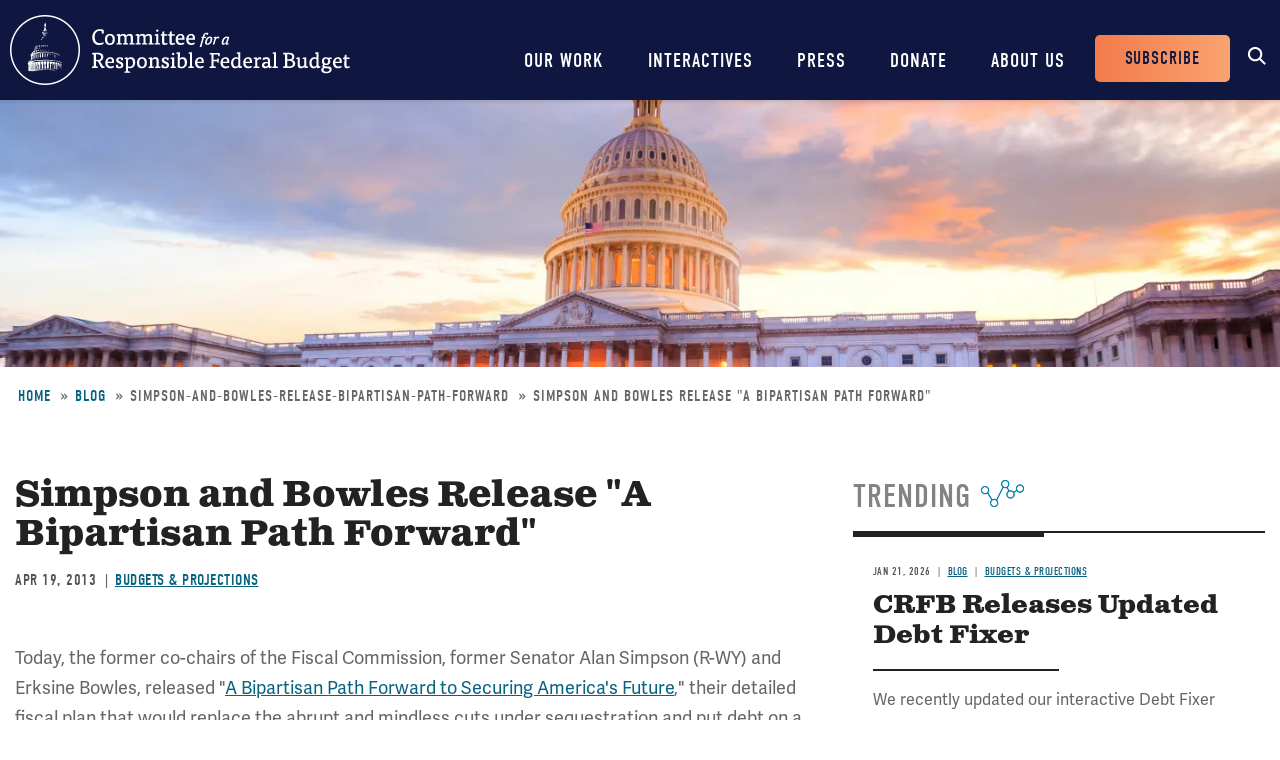

--- FILE ---
content_type: text/html; charset=UTF-8
request_url: https://www.crfb.org/blogs/simpson-and-bowles-release-bipartisan-path-forward
body_size: 8344
content:
<!DOCTYPE html>
<html lang="en" dir="ltr" prefix="og: https://ogp.me/ns#">
  <head>
    <meta charset="utf-8" />
<meta name="description" content="2013-04-19-Today, the former co-chairs of the Fiscal Commission, former Senator Alan Simpson (R-WY) and Erksine Bowles, released &quot;" />
<link rel="canonical" href="https://www.crfb.org/blogs/simpson-and-bowles-release-bipartisan-path-forward" />
<meta property="og:site_name" content="Committee for a Responsible Federal Budget" />
<meta property="og:type" content="website" />
<meta property="og:url" content="https://www.crfb.org/blogs/simpson-and-bowles-release-bipartisan-path-forward" />
<meta property="og:title" content="Simpson and Bowles Release &quot;A Bipartisan Path Forward&quot; | Committee for a Responsible Federal Budget" />
<meta property="og:description" content="2013-04-19-Today, the former co-chairs of the Fiscal Commission, former Senator Alan Simpson (R-WY) and Erksine Bowles, released &quot;" />
<meta property="og:image" content="https://www.crfb.org/sites/default/files/images/crfb-og.jpeg" />
<meta name="Generator" content="Drupal 10 (https://www.drupal.org)" />
<meta name="MobileOptimized" content="width" />
<meta name="HandheldFriendly" content="true" />
<meta name="viewport" content="width=device-width, initial-scale=1.0" />
<script type="application/ld+json">{
    "@context": "https://schema.org",
    "@graph": [
        {
            "@type": "NewsArticle",
            "@id": "https://www.crfb.org/blogs/simpson-and-bowles-release-bipartisan-path-forward",
            "headline": "Simpson and Bowles Release \u0022A Bipartisan Path Forward\u0022-2013-04-19",
            "name": "Simpson and Bowles Release \u0022A Bipartisan Path Forward\u0022-2013-04-19",
            "description": "2013-04-19-Today, the former co-chairs of the Fiscal Commission, former Senator Alan Simpson (R-WY) and Erksine Bowles, released \u0022",
            "datePublished": "2013-04-18T20:00:00-0400",
            "dateModified": "2013-04-18T20:00:00-0400",
            "isAccessibleForFree": "True",
            "author": {
                "@type": "Organization",
                "@id": "https://www.crfb.org/",
                "name": "Committee for a Responsible Federal Budget",
                "url": "https://www.crfb.org/",
                "logo": {
                    "@type": "ImageObject",
                    "url": "https://www.crfb.org/sites/default/files/images/crfb-og.jpeg"
                }
            },
            "publisher": {
                "@type": "Organization",
                "@id": "https://www.crfb.org/",
                "name": "Committee for a Responsible Federal Budget",
                "url": "https://www.crfb.org/",
                "logo": {
                    "@type": "ImageObject",
                    "url": "https://www.crfb.org/sites/default/files/images/crfb-og.jpeg"
                }
            },
            "mainEntityOfPage": "https://www.crfb.org/blogs/simpson-and-bowles-release-bipartisan-path-forward"
        },
        {
            "@type": "Organization",
            "@id": "https://www.crfb.org/",
            "name": "Committee for a Responsible Federal Budget",
            "url": "https://www.crfb.org/",
            "logo": {
                "@type": "ImageObject",
                "url": "https://www.crfb.org/sites/default/files/images/crfb-og.jpeg"
            }
        },
        {
            "@id": "https://www.crfb.org/blogs/simpson-and-bowles-release-bipartisan-path-forward",
            "description": "2013-04-19-Today, the former co-chairs of the Fiscal Commission, former Senator Alan Simpson (R-WY) and Erksine Bowles, released \u0022",
            "author": {
                "@type": "Organization",
                "@id": "https://www.crfb.org/",
                "name": "Committee for a Responsible Federal Budget",
                "url": "https://www.crfb.org/",
                "logo": {
                    "@type": "ImageObject",
                    "url": "https://www.crfb.org/sites/default/files/images/crfb-og.jpeg"
                }
            },
            "publisher": {
                "@type": "Organization",
                "@id": "https://www.crfb.org/",
                "name": "Committee for a Responsible Federal Budget",
                "url": "https://www.crfb.org/",
                "logo": {
                    "@type": "ImageObject",
                    "url": "https://www.crfb.org/sites/default/files/images/crfb-og.jpeg"
                }
            },
            "isAccessibleForFree": "True"
        },
        {
            "@type": "WebSite",
            "@id": "https://www.crfb.org/",
            "name": "Committee for a Responsible Federal Budget",
            "url": "https://www.crfb.org/",
            "potentialAction": {
                "@type": "SearchAction",
                "target": {
                    "@type": "EntryPoint",
                    "urlTemplate": "https://www.crfb.org//search?s={search_term_string}",
                    "inLanguage": "en-US"
                },
                "query": "https://www.crfb.org//search?s={search_term_string}",
                "query-input": "required name=search_term_string"
            },
            "publisher": {
                "@type": "Organization",
                "@id": "https://www.crfb.org/",
                "name": "Committee for a Responsible Federal Budget",
                "url": "https://www.crfb.org/",
                "logo": {
                    "@type": "ImageObject",
                    "url": "https://www.crfb.org/sites/default/files/images/crfb-og.jpeg"
                }
            }
        }
    ]
}</script>
<link rel="icon" href="/themes/custom/crfb/favicon.ico" type="image/vnd.microsoft.icon" />

    <meta http-equiv="x-ua-compatible" content="ie=edge">
    <link rel="apple-touch-icon" href="https://www.crfb.org/themes/custom/crfb/img/apple-touch-icon.png">

    <title>Simpson and Bowles Release &quot;A Bipartisan Path Forward&quot;-2013-04-19</title>

    <meta name="viewport" content="width=device-width, initial-scale=1">

    <link rel="stylesheet" media="all" href="/sites/default/files/css/css_L6RRyzDytziQFzaYqLi6kQIO4_m5p0x8paLcrlaC6RY.css?delta=0&amp;language=en&amp;theme=crfb&amp;include=eJxdjUkOwzAMAz9kRE8KvLCFENkqJDup-_ruQNELMeQcmDcU7mort4LWk2je6IdDlug-KUXHlyvc4xkeshqoqdUofHtoOyXyPuWpZoIduqOtPriD_oeAaxduGxUblyjLpwaf3lHffzvjcHrlUrUMwR3RD0VA" />
<link rel="stylesheet" media="all" href="/sites/default/files/css/css_IW6YfYJPqcwWiF4ZTyGK9alTtQkVKSfeesKqVQuOMac.css?delta=1&amp;language=en&amp;theme=crfb&amp;include=eJxdjUkOwzAMAz9kRE8KvLCFENkqJDup-_ruQNELMeQcmDcU7mort4LWk2je6IdDlug-KUXHlyvc4xkeshqoqdUofHtoOyXyPuWpZoIduqOtPriD_oeAaxduGxUblyjLpwaf3lHffzvjcHrlUrUMwR3RD0VA" />

    <script src="/sites/default/files/js/js_Wfho6YCIj5BZwXarDmClh0HPYW-mgLkVMRrzgFW_XOw.js?scope=header&amp;delta=0&amp;language=en&amp;theme=crfb&amp;include=eJxLLkpL0i9OLsosKCnWSS6PL05NLErO0Iez4nMyk3RSK0pyMvOy9VOKSgsSc_SgXAC0DBcz"></script>


          <!-- Google Tag Manager -->
      <script>(function(w,d,s,l,i){w[l]=w[l]||[];w[l].push({'gtm.start':
            new Date().getTime(),event:'gtm.js'});var f=d.getElementsByTagName(s)[0],
          j=d.createElement(s),dl=l!='dataLayer'?'&l='+l:'';j.async=true;j.src=
          'https://www.googletagmanager.com/gtm.js?id='+i+dl;f.parentNode.insertBefore(j,f);
        })(window,document,'script','dataLayer','GTM-KTB8FBW');</script>
      <!-- End Google Tag Manager -->
      </head>
  <body class="not-front path-node page-node-2618 alias-blogs-simpson-and-bowles-release-bipartisan-path-forward page-node-type-blog">
          <!-- Google Tag Manager (noscript) -->
      <noscript><iframe src="https://www.googletagmanager.com/ns.html?id=GTM-KTB8FBW" height="0" width="0" style="display:none;visibility:hidden"></iframe></noscript>
      <!-- End Google Tag Manager (noscript) -->
    
        <a href="#main_content" class="skip-link visually-hidden focusable">Skip to main content</a>

    
      <div class="dialog-off-canvas-main-canvas" data-off-canvas-main-canvas>
    


<header class="site-header">



  <div class="wrap">
    <h2 class="logo"><a href="https://www.crfb.org/">Committee for a Responsible Federal Budget</a></h2>

    <a href="#site-navigation" class="menu-toggle"><span>Menu</span></a>

    <div class="site-navigation" id="site-navigation">
      <div class="site-navigation--wrap">
        <div class="main-navigation">
            <nav role="navigation" aria-labelledby="block-mainnavigation-menu" id="block-mainnavigation">
            
  <h2 class="visually-hidden" id="block-mainnavigation-menu">Main navigation</h2>
  

        

              <ul region="site_header" class="menu-main">
                    <li class="menu-item has-children">
        <a href="/issue-areas" data-drupal-link-system-path="node/190">Our Work</a>
                  <span class="expander"></span>
                        <div class="menu-level-wrapper level-1">
        <ul class="menu">
                    <li class="menu-item has-children">
        <a href="/issue-areas" data-drupal-link-system-path="node/190">Issues</a>
                  <span class="expander"></span>
                        <div class="menu-level-wrapper level-2">
        <ul class="menu">
                    <li class="menu-item">
        <a href="/issue-area/budgets-projections" data-drupal-link-system-path="taxonomy/term/38">Budget &amp; Projections</a>
              </li>
                <li class="menu-item">
        <a href="/issue-area/health-care" data-drupal-link-system-path="taxonomy/term/63">Health Care</a>
              </li>
                <li class="menu-item">
        <a href="/issue-area/social-security" data-drupal-link-system-path="taxonomy/term/64">Social Security</a>
              </li>
                <li class="menu-item">
        <a href="/issue-area/other-spending" data-drupal-link-system-path="taxonomy/term/65">Other Spending</a>
              </li>
                <li class="menu-item">
        <a href="/issue-area/taxes" data-drupal-link-system-path="taxonomy/term/66">Taxes</a>
              </li>
                <li class="menu-item">
        <a href="/issue-area/budget-process" data-drupal-link-system-path="taxonomy/term/67">Budget Process</a>
              </li>
                <li class="menu-item">
        <a href="/issue-area/economics" data-drupal-link-system-path="taxonomy/term/68">Economics</a>
              </li>
                <li class="menu-item">
        <a href="/our-work/issues/recurring-reports" data-drupal-link-system-path="node/197">Recurring Reports</a>
              </li>
                <li class="menu-item">
        <a href="/budget-offsets-bank">Budget Offsets Bank</a>
              </li>
                <li class="menu-item">
        <a href="/our-work/issues/tax-gap-resources" data-drupal-link-system-path="node/232">Tax Gap</a>
              </li>
                <li class="menu-item">
        <a href="/our-work/issues/salt-deduction-resources" data-drupal-link-system-path="node/14192">SALT Deduction Resources</a>
              </li>
                <li class="menu-item">
        <a href="/blogs/budget-101" data-drupal-link-system-path="node/180663">Budget 101</a>
              </li>
                <li class="menu-item">
        <a href="/blogs/trump-cea-projections-tracker" data-drupal-link-system-path="node/217100">Trump CEA Tracker</a>
              </li>
        </ul>
    </div>  
              </li>
                <li class="menu-item has-children">
        <a href="/our-work/projects" data-drupal-link-system-path="node/14153">Projects</a>
                  <span class="expander"></span>
                        <div class="menu-level-wrapper level-2">
        <ul class="menu">
                    <li class="menu-item">
        <a href="/projects/trust-fund-solutions" data-drupal-link-system-path="node/74">Trust Fund Solutions</a>
              </li>
                <li class="menu-item">
        <a href="/project/health-savers-initiative" aria-label="Health Savers Initiative Project" data-drupal-link-system-path="node/14149">Health Savers Initiative</a>
              </li>
                <li class="menu-item">
        <a href="/project/tell-truth-about-social-security" data-drupal-link-system-path="node/250537">Tell the Truth</a>
              </li>
                <li class="menu-item">
        <a href="https://fixusnow.org/" target="_blank">FixUS</a>
              </li>
                <li class="menu-item">
        <a href="/project/fiscal-security-project" data-drupal-link-system-path="node/146136">Fiscal Security Project</a>
              </li>
                <li class="menu-item">
        <a href="/issue-area/us-budget-watch-2024" data-drupal-link-system-path="taxonomy/term/449">US Budget Watch 2024</a>
              </li>
                <li class="menu-item">
        <a href="/our-work/projects/other-projects" data-drupal-link-system-path="node/14181">Other Projects</a>
              </li>
        </ul>
    </div>  
              </li>
        </ul>
    </div>  
              </li>
                <li class="menu-item has-children">
        <a href="/interactives" data-drupal-link-system-path="node/14359">Interactives</a>
                  <span class="expander"></span>
                        <div class="menu-level-wrapper level-1">
        <ul class="menu">
                    <li class="menu-item">
        <a href="/debtfixer" data-drupal-link-system-path="node/14180">Debt Fixer</a>
              </li>
                <li class="menu-item">
        <a href="/debt-thermometer" data-drupal-link-system-path="node/19865">Debt Thermometer</a>
              </li>
                <li class="menu-item">
        <a href="https://www.futurebudget.org/" target="_blank">Budgeting for the Future</a>
              </li>
                <li class="menu-item">
        <a href="/interactives/insolvency-countdown">Insolvency Countdown</a>
              </li>
                <li class="menu-item">
        <a href="https://www.crfb.org/socialsecurityreformer/">Social Security Reformer</a>
              </li>
                <li class="menu-item">
        <a href="/interactives/how-old-will-you-be" data-drupal-link-system-path="node/14182">How Old Will You Be?</a>
              </li>
                <li class="menu-item">
        <a href="/interactives/is-it-worth-it" data-drupal-link-system-path="node/15987">Is It Worth It?</a>
              </li>
                <li class="menu-item">
        <a href="https://www.covidmoneytracker.org/">COVID Money Tracker</a>
              </li>
                <li class="menu-item">
        <a href="/build-your-own-tax-extensions" data-drupal-link-system-path="node/32656">Build Your Own Tax Extensions</a>
              </li>
                <li class="menu-item">
        <a href="https://www.crfb.org/build-your-own-child-tax-credit">Build Your Own Child Tax Credit</a>
              </li>
        </ul>
    </div>  
              </li>
                <li class="menu-item">
        <a href="/press-releases" data-drupal-link-system-path="node/193">Press</a>
              </li>
                <li class="menu-item">
        <a href="/donate" data-drupal-link-system-path="node/127">Donate</a>
              </li>
                <li class="menu-item has-children">
        <a href="/about-us" data-drupal-link-system-path="node/87">About Us</a>
                  <span class="expander"></span>
                        <div class="menu-level-wrapper level-1">
        <ul class="menu">
                    <li class="menu-item">
        <a href="/staff-members" data-drupal-link-system-path="node/104">Staff Members</a>
              </li>
                <li class="menu-item">
        <a href="/board-members" data-drupal-link-system-path="node/105">Board Members</a>
              </li>
                <li class="menu-item">
        <a href="/media-coverage" data-drupal-link-system-path="node/194">Media Coverage</a>
              </li>
                <li class="menu-item">
        <a href="/events" data-drupal-link-system-path="node/188">Events</a>
              </li>
                <li class="menu-item">
        <a href="/about-us/job-opportunities" data-drupal-link-system-path="node/189">Job Opportunities</a>
              </li>
                <li class="menu-item">
        <a href="/about-us/request-speaker" data-drupal-link-system-path="node/14155">Request a Speaker</a>
              </li>
        </ul>
    </div>  
              </li>
        </ul>
      


  </nav>

        </div> <!-- /.main-navigation -->

        <div class="header-buttons">
          <nav role="navigation" aria-labelledby="block-headerbuttons-menu" id="block-headerbuttons">
            
  <h2 class="visually-hidden" id="block-headerbuttons-menu">Header Buttons</h2>
  

        

              <ul region="site_header" class="menu-header-buttons menu">
                    <li class="menu-item">
        <a href="/subscribe" data-drupal-link-system-path="node/168">Subscribe</a>
              </li>
        </ul>
  


  </nav>

        </div> <!-- /.main-navigation -->

        <div class="site-search">
          <div id="block-cwsearch" class="block block-cw-search">
          <div class="cw-search block block-search container-inline" id="block-cw-search" role="search">
  <form action="/search" id="search-block-form" accept-charset="UTF-8">
    <div class="form-item form-no-label">
      <label for="cw-search-keys" class="visually-hidden">Search</label>
      <input title="Enter the terms you wish to search for." placeholder="Search" type="search" id="cw-search-keys" name="s" value="" size="15" maxlength="128" class="form-search">
    </div>

    <div class="form-actions form-wrapper" id="cw-search-actions">
      <input type="submit" id="cw-search-submit" value="Search" class="button form-submit">
    </div>
  </form>

  <span class="block-search__toggle">Toggle Search</span>
</div>

  </div>

        </div> <!-- /.site-search -->
      </div>
    </div> <!-- /.site-navigation -->


  </div> <!-- /.wrap -->

</header> <!-- /.site-header -->



<section id="main_content"  class="main-content">

      
  <div class="region--content">
    <div id="block-crfb-content" class="block block-system block-system-main-block block--crfb-content">
  
    
      

<article  class="node node--type--blog blog node--view-mode--full full">

            
  <div style="background-image: url(&#039;/sites/default/files/styles/homepage_header/public/managed/media-images2022-02/shutterstock_316727396.jpg.webp?itok=57fj2C09&#039;)" class="header-image"></div>

      
  <div class="region--page-header">
    <div id="block-breadcrumbs" class="block block-system block-system-breadcrumb-block block--breadcrumbs">
  
    
        <nav role="navigation" aria-labelledby="system-breadcrumb">
    <h2 id="system-breadcrumb" class="visually-hidden">Breadcrumb</h2>
    <ol>
          <li>
                  <a href="/">Home</a>
              </li>
          <li>
                  <a href="https://www.crfb.org/blog">Blog</a>
              </li>
          <li>
                  simpson-and-bowles-release-bipartisan-path-forward
              </li>
          <li>
                  Simpson and Bowles Release &quot;A Bipartisan Path Forward&quot;
              </li>
        </ol>
  </nav>

  </div>

  </div>

  
      
  
  <div class="page-content">

    

          
  <div class="region--admin-controls">
    <div data-drupal-messages-fallback class="hidden"></div>

  </div>

    
    <div class="content-wrap">

      <div class="content-column">

        <div class="page-title">
          <div class="wrap">
            <h1 class="headline"><span class="field field--name-title field--type-string field--label-hidden">Simpson and Bowles Release &quot;A Bipartisan Path Forward&quot;</span>
</h1>
          </div>
        </div> <!-- /.page-title -->

                  
        
                  <div class="dateline">
            <div class="date">
<div class="node-field content-field field-date" data-item-count="1">
        <div data-item="0"><time datetime="2013-04-19T12:00:00Z" class="datetime">Apr 19, 2013</time>
</div>
  </div>
</div>
                          <div class="issue-area">
<div class="node-field content-field field-issue-area" data-item-count="1">
        <div data-item="0"><span class="segment"><a href="/issue-area/budgets-projections" hreflang="en">Budgets &amp; Projections</a></span></div>
  </div>
</div>
                      </div>
        
        
                
        <div class="body-wrap">
<div class="clearfix text-formatted node-field content-field body" data-item-count="1">
        <div data-item="0"><p>Today, the former co-chairs of the Fiscal Commission, former Senator Alan Simpson (R-WY) and Erksine Bowles, released "<a href="https://crfb.org/document/report-bipartisan-path-forward-securing-americas-future">A Bipartisan Path Forward to Securing America's Future</a>," their detailed fiscal plan that would replace the abrupt and mindless cuts under sequestration and put debt on a downward path as a share of the economy with an additonal $2.5 trillion in deficit reduction.</p>
<p>Since the Commission's 2010 report, lawmakers have made some progress in getting our fiscal house in order with an estimated $2.7 trillion in enacted savings through continuing resolutions, the Budget Control Act, and the American Taxpayer Relief Act. However, most of the easiest savings have already been enacted, and debt is still far from being on a sustainable path. The new plan is intended to be "Step 3" of the needed deficit reduction effort ("Step 1" involved reducing discretionary spending and limiting the growth of that spending, while "Step 2" enacted modest increases in revenue and minor cuts to spending).</p>
<p>Simpson and Bowles previously laid out a <a href="https://www.momentoftruthproject.org/sites/default/files/A%20Bipartisan%20Path%20Toward%20Securing%20America%27s%20Future.pdf">framework</a> for this "Step 3" in late Feburary, but the report released today presents the specific policy options that would achieve the needed deficit reduction. The report also presents a path forward to achieve "Step 4," which would include reforms to ensure the 75-year solvency of Social Security, restore the Transportation Trust Fund, and limit the growth of federal health care spending per capita to the growth of GDP.</p>
<p>Below are the policy changes included in "Step 3," measured from a current policy baseline identical to CRFB realistic.</p>
<p style="text-align: center;"><img width="500" height="611" src="https://crfb.org/sites/default/files/step_3_table.png" alt loading="lazy"></p>
<p style="text-align: center;"><sup>Source: Bipartisan Path Forward</sup></p>
<p>Under the proposal, debt would fall from 76.4 percent of GDP in 2013 to 69.3 percent of GDP in 2023, compared to 79.0 percent of GDP under our CRFB realistic baseline. Revenues would be 19.7 percent of GDP in 2023 compared to 19.1 percent under the CRFB realistic baseline. Spending under the plan is projected at 21.6 percent of GDP compared to 23 percent under our baseline. If lawmakers took "Step 4" of the plan, debt levels would be even lower.</p>
<p style="text-align: center;">&nbsp;</p>
<div style="text-align: center;">[chart:8561]</div>
<p style="text-align: left;">It's very encouraging to see a bipartisan approach that exceeds CRFB's recommendation for $2.4 trillion in additional deficit reduction. Along with the already released budget proposals, lawmakers could use the "Bipartisan Path Forward" as a guide for replacing sequestration with smart deficit reduction. We will be following up with more analysis of the plan soon.</p>
<p style="text-align: left;"><em><a href="https://crfb.org/document/report-bipartisan-path-forward-securing-americas-future">Click here</a> to read the full report.</em></p>
</div>
  </div>
</div> 
        
        
        

                  
        
      </div>
              <div class="content-sidebar">
          
  <div class="region--content-sidebar">
    <div class="views-element-container block block-views block-views-blocktrending-trending-block block--trending-block-detail" id="block-trending-block-detail">
  
      <h2><span>Trending</span></h2>
    
      <div region="content_sidebar"><div class="js-view-dom-id-5c3c23534446d022e372887f82b8b92a6a452d102debf398aab9dfad4753bb73">
  
  
  

  
  
  

      <div class="views-row">

<article  class="node node--type--blog blog node--view-mode--teaser teaser">

  <div class="teaser-content">

          <div class="dateline">
        <div class="date">
<div class="node-field content-field field-date" data-item-count="1">
        <div data-item="0"><time datetime="2026-01-21T12:00:00Z" class="datetime">Jan 21, 2026</time>
</div>
  </div>
</div>
                    <div class="article-type"><a href="/blog">Blog</a></div>
                            <div class="issue-area">
<div class="node-field content-field field-issue-area" data-item-count="1">
        <div data-item="0"><span class="segment"><a href="/issue-area/budgets-projections" hreflang="en">Budgets &amp; Projections</a></span></div>
  </div>
</div>
              </div>
    
    <h3><a href="/blogs/crfb-releases-updated-debt-fixer">CRFB Releases Updated Debt Fixer</a></h3>

    
<div class="clearfix text-formatted node-field content-field body" data-item-count="1">
        <div data-item="0">  <p>We recently updated our interactive Debt Fixer tool, where users can choose between several options to make changes to the federal budget and ultimately stabilize the debt in the near term and long...</p>


</div>
  </div>


    <a href="/blogs/crfb-releases-updated-debt-fixer" class="read-more" aria-label="Read more about CRFB Releases Updated Debt Fixer">Read more</a>

  </div> 
</article>
</div>
    <div class="views-row">

<article  class="node node--type--blog blog node--view-mode--teaser teaser">

  <div class="teaser-content">

          <div class="dateline">
        <div class="date">
<div class="node-field content-field field-date" data-item-count="1">
        <div data-item="0"><time datetime="2026-01-20T12:00:00Z" class="datetime">Jan 20, 2026</time>
</div>
  </div>
</div>
                    <div class="article-type"><a href="/blog">Blog</a></div>
                            <div class="issue-area">
<div class="node-field content-field field-issue-area" data-item-count="1">
        <div data-item="0"><span class="segment"><a href="/issue-area/other-spending" hreflang="en">Other Spending</a></span></div>
  </div>
</div>
              </div>
    
    <h3><a href="/blogs/appropriations-watch-fy-2026">Appropriations Watch: FY 2026</a></h3>

    
<div class="clearfix text-formatted node-field content-field body" data-item-count="1">
        <div data-item="0">  <p>Updated 1/20/26: On January 20, leaders released the final bipartisan funding package that would provide full-year Defense, Homeland Security, Labor, HHS, and Education, and Transportation and HUD...</p>


</div>
  </div>


    <a href="/blogs/appropriations-watch-fy-2026" class="read-more" aria-label="Read more about Appropriations Watch: FY 2026">Read more</a>

  </div> 
</article>
</div>
    <div class="views-row">

<article  class="node node--type--blog blog node--view-mode--teaser teaser">

  <div class="teaser-content">

          <div class="dateline">
        <div class="date">
<div class="node-field content-field field-date" data-item-count="1">
        <div data-item="0"><time datetime="2026-01-16T12:00:00Z" class="datetime">Jan 16, 2026</time>
</div>
  </div>
</div>
                    <div class="article-type"><a href="/blog">Blog</a></div>
                            <div class="issue-area">
<div class="node-field content-field field-issue-area" data-item-count="1">
        <div data-item="0"><span class="segment"><a href="/issue-area/health-care" hreflang="en">Health Care</a></span></div>
  </div>
</div>
              </div>
    
    <h3><a href="/blogs/supporting-price-transparency-reduce-health-care-costs">Supporting Price Transparency to Reduce Health Care Costs</a></h3>

    
<div class="clearfix text-formatted node-field content-field body" data-item-count="1">
        <div data-item="0">  <p>In their newly proposed Great Healthcare Plan, the Trump Administration calls for “maximizing price transparency.” This builds on recent efforts from the Administration and Congress to improve price...</p>


</div>
  </div>


    <a href="/blogs/supporting-price-transparency-reduce-health-care-costs" class="read-more" aria-label="Read more about Supporting Price Transparency to Reduce Health Care Costs">Read more</a>

  </div> 
</article>
</div>

    

  
  

  
  
</div>
</div>

  </div>

  </div>

          
        </div>
      
    </div> 
    
          
  <div class="region--sub-content">
    <div class="views-element-container block block-views block-views-blockrelated-posts-related-block block--views-block--related-posts-related-block" id="block-views-block-related-posts-related-block">
  
      <h2><span>What's Next</span></h2>
    
      <div region="sub_content"><div class="related-posts js-view-dom-id-5c6ac905d0c89979fa02842f1b70e53426e980000ea2da379fcb1071df097543">
  
  
  

  
  
  

  <div class="related-posts-list-wrapper">
  
  <ul class="related-posts-list">

          <li class="related-posts-row">

<article  class="node node--type--blog blog node--view-mode--featured featured">

  <div class="featured-image">
          
<div class="node-field content-field field-media-image" data-item-count="1">
        <div data-item="0">  
<div class="media-field content-field field-media-image" data-item-count="1">
      <div class="field-label visually-hidden">Image</div>
        <div data-item="0">  <img loading="lazy" src="/sites/default/files/styles/article_listing/public/managed/media-images2022-02/shutterstock_255648100.jpg.webp?itok=fkCUyJpk" alt=""/>


</div>
  </div>

</div>
  </div>

      </div>

  <div class="featured-content">

          <div class="dateline">
        <div class="date">
<div class="node-field content-field field-date" data-item-count="1">
        <div data-item="0"><time datetime="2026-01-21T12:00:00Z" class="datetime">Jan 21, 2026</time>
</div>
  </div>
</div>
                  <div class="article-type"><a href="/blog">Blog</a></div>
                          <div class="issue-area">
<div class="node-field content-field field-issue-area" data-item-count="1">
        <div data-item="0"><span class="segment"><a href="/issue-area/budgets-projections" hreflang="en">Budgets &amp; Projections</a></span></div>
  </div>
</div>
              </div>
    
    <h3><a href="/blogs/crfb-releases-updated-debt-fixer">CRFB Releases Updated Debt Fixer</a></h3>

    <a href="/blogs/crfb-releases-updated-debt-fixer" class="read-more" aria-label="Read more about CRFB Releases Updated Debt Fixer">Read more</a>

  </div> 
</article>
</li>
          <li class="related-posts-row">

<article  class="node node--type--blog blog node--view-mode--featured featured">

  <div class="featured-image">
          
<div class="node-field content-field field-media-image" data-item-count="1">
        <div data-item="0">  
<div class="media-field content-field field-media-image" data-item-count="1">
      <div class="field-label visually-hidden">Image</div>
        <div data-item="0">  <img loading="lazy" src="/sites/default/files/styles/article_listing/public/managed/media-images2022-02/shutterstock_113589556.jpg.webp?itok=00NDxc-_" alt="Capital building"/>


</div>
  </div>

</div>
  </div>

      </div>

  <div class="featured-content">

          <div class="dateline">
        <div class="date">
<div class="node-field content-field field-date" data-item-count="1">
        <div data-item="0"><time datetime="2026-01-13T12:00:00Z" class="datetime">Jan 13, 2026</time>
</div>
  </div>
</div>
                  <div class="article-type"><a href="/blog">Blog</a></div>
                          <div class="issue-area">
<div class="node-field content-field field-issue-area" data-item-count="1">
        <div data-item="0"><span class="segment"><a href="/issue-area/budgets-projections" hreflang="en">Budgets &amp; Projections</a></span></div>
  </div>
</div>
              </div>
    
    <h3><a href="/blogs/washington-post-highlights-3-gdp-deficit-resolution">Washington Post Highlights 3% of GDP Deficit Resolution</a></h3>

    <a href="/blogs/washington-post-highlights-3-gdp-deficit-resolution" class="read-more" aria-label="Read more about Washington Post Highlights 3% of GDP Deficit Resolution">Read more</a>

  </div> 
</article>
</li>
          <li class="related-posts-row">

<article  class="node node--type--press_releases press-releases node--view-mode--featured featured">

  <div class="featured-image">
          <img src="/themes/custom/crfb/img/featuredefault.png" alt="">
      </div>

  <div class="featured-content">

          <div class="dateline">
        <div class="date">
<div class="node-field content-field field-date" data-item-count="1">
        <div data-item="0"><time datetime="2026-01-13T12:00:00Z" class="datetime">Jan 13, 2026</time>
</div>
  </div>
</div>
                  <div class="article-type"><a href="/press-releases">Press Releases</a></div>
                          <div class="issue-area">
<div class="node-field content-field field-issue-area" data-item-count="1">
        <div data-item="0"><span class="segment"><a href="/issue-area/budgets-projections" hreflang="en">Budgets &amp; Projections</a></span></div>
  </div>
</div>
              </div>
    
    <h3><a href="/press-releases/treasury-confirms-602-billion-deficit-first-three-months-fy-2026">Treasury Confirms $602 Billion Deficit in First Three Months of FY 2026 </a></h3>

    <a href="/press-releases/treasury-confirms-602-billion-deficit-first-three-months-fy-2026" class="read-more" aria-label="Read more about Treasury Confirms $602 Billion Deficit in First Three Months of FY 2026 ">Read more</a>

  </div> 
</article>
</li>
    
  </ul>

</div>

    

  
  

  
  
</div>
</div>

  </div>

  </div>

    
  </div> 
</article>

  </div>

  </div>

  
</section> 



<footer class="site-footer">

  <div class="wrapper">
    <div class="site-footer__social-media">
      <nav role="navigation" aria-labelledby="block-socialmedia-menu" id="block-socialmedia">
            
  <h2 class="visually-hidden" id="block-socialmedia-menu">Social Media</h2>
  

        
        <h4 class="site-footer__social-media-title">Stay Connected</h4>
    <ul region="site_footer" class="menu menu--social-media">
                
      <li class="social-media-item">
        <a href="https://www.facebook.com/BudgetHawks" target="_blank" aria-label="Facebook" rel="noopener noreferrer">
          <span class="icon icon--facebook" aria-hidden="true"></span>
          <span class="social-media-item__title">Facebook</span>
        </a>
      </li>
                
      <li class="social-media-item">
        <a href="https://twitter.com/BudgetHawks" target="_blank" aria-label="Twitter" rel="noopener noreferrer">
          <span class="icon icon--twitter" aria-hidden="true"></span>
          <span class="social-media-item__title">Twitter</span>
        </a>
      </li>
                
      <li class="social-media-item">
        <a href="https://www.linkedin.com/company/committee-for-a-responsible-federal-budget" target="_blank" aria-label="LinkedIn" rel="noopener noreferrer">
          <span class="icon icon--linkedin" aria-hidden="true"></span>
          <span class="social-media-item__title">LinkedIn</span>
        </a>
      </li>
                
      <li class="social-media-item">
        <a href="https://www.youtube.com/user/BudgetHawks" target="_blank" aria-label="YouTube" rel="noopener noreferrer">
          <span class="icon icon--youtube" aria-hidden="true"></span>
          <span class="social-media-item__title">YouTube</span>
        </a>
      </li>
        </ul>
  


  </nav>

    </div>
    <div class="site-footer__content">
      <nav role="navigation" aria-labelledby="block-crfb-footer-menu" id="block-crfb-footer">
            
  <h2 class="visually-hidden" id="block-crfb-footer-menu">Footer menu</h2>
  

        

              <ul region="site_footer" class="menu-footer menu">
                    <li class="menu-item">
        <a href="/contact" data-drupal-link-system-path="node/14154">Contact Us</a>
              </li>
                <li class="menu-item">
        <a href="/copyright-using-committee-responsible-federal-budget-content" data-drupal-link-system-path="node/99">Copyright Policy</a>
              </li>
        </ul>
  


  </nav>

      <div class="site-footer__copyright">
        &copy; 2026 Committee for a Responsible Federal Budget, All rights reserved.<br>
        1025 Connecticut Avenue N.W., Suite 1100, Washington, DC 20036 | Phone: 202-596-3597
      </div>
    </div>
  </div>

</footer> <!-- /.site-footer -->



  </div>

    

    <script type="application/json" data-drupal-selector="drupal-settings-json">{"path":{"baseUrl":"\/","pathPrefix":"","currentPath":"node\/2618","currentPathIsAdmin":false,"isFront":false,"currentLanguage":"en"},"pluralDelimiter":"\u0003","suppressDeprecationErrors":true,"data":{"extlink":{"extTarget":true,"extTargetAppendNewWindowDisplay":true,"extTargetAppendNewWindowLabel":"(opens in a new window)","extTargetNoOverride":true,"extNofollow":false,"extTitleNoOverride":false,"extNoreferrer":true,"extFollowNoOverride":false,"extClass":"0","extLabel":"(link is external)","extImgClass":false,"extSubdomains":true,"extExclude":"","extInclude":"","extCssExclude":"","extCssInclude":"","extCssExplicit":"","extAlert":false,"extAlertText":"This link will take you to an external web site. We are not responsible for their content.","extHideIcons":false,"mailtoClass":"0","telClass":"","mailtoLabel":"(link sends email)","telLabel":"(link is a phone number)","extUseFontAwesome":false,"extIconPlacement":"append","extPreventOrphan":false,"extFaLinkClasses":"fa fa-external-link","extFaMailtoClasses":"fa fa-envelope-o","extAdditionalLinkClasses":"","extAdditionalMailtoClasses":"","extAdditionalTelClasses":"","extFaTelClasses":"fa fa-phone","allowedDomains":[],"extExcludeNoreferrer":""}},"user":{"uid":0,"permissionsHash":"97453aa3bab87aa016ac5c6086a378eb080e73c3061a9d33d176f65d6fa35e2c"}}</script>
<script src="/sites/default/files/js/js_z-cygPtzNwVWSs_7-n0xbuwW4b9nZ5aZz7KgINPB3bY.js?scope=footer&amp;delta=0&amp;language=en&amp;theme=crfb&amp;include=eJxLLkpL0i9OLsosKCnWSS6PL05NLErO0Iez4nMyk3RSK0pyMvOy9VOKSgsSc_SgXAC0DBcz"></script>


  </body>
</html>


--- FILE ---
content_type: image/svg+xml
request_url: https://www.crfb.org/themes/custom/crfb/img/icon-search-white.svg
body_size: 857
content:
<?xml version="1.0" encoding="utf-8"?>
<!-- Generator: Adobe Illustrator 26.0.1, SVG Export Plug-In . SVG Version: 6.00 Build 0)  -->
<svg version="1.1" id="Layer_1" xmlns="http://www.w3.org/2000/svg" xmlns:xlink="http://www.w3.org/1999/xlink" x="0px" y="0px"
	 width="12px" height="12px" viewBox="0 0 12 12" style="enable-background:new 0 0 12 12;" xml:space="preserve">
<style type="text/css">
	.st0{fill-rule:evenodd;clip-rule:evenodd;fill:url(#Icon_00000052075501026920143170000009236219821068501917_);}
</style>
<desc>Created with Sketch.</desc>
<g id="Symbols">
	<g id="Menu-_x2F_-Background" transform="translate(-1353.000000, -51.000000)">
		<g id="Group-2" transform="translate(55.882324, 16.000000)">
			<g id="_x5F_Icons-_x2F_-32px-_x2F_-Search" transform="translate(1297.552099, 35.963692)">
				
					<linearGradient id="Icon_00000018949023926164958160000003232518185239114150_" gradientUnits="userSpaceOnUse" x1="-7.3532" y1="20.3159" x2="-8.0164" y2="20.3159" gradientTransform="matrix(18.0955 0 0 -18.0955 144.6255 372.6623)">
					<stop  offset="0" style="stop-color:#FFFFFF"/>
					<stop  offset="1" style="stop-color:#FFFFFF"/>
				</linearGradient>
				
					<path id="Icon" style="fill-rule:evenodd;clip-rule:evenodd;fill:url(#Icon_00000018949023926164958160000003232518185239114150_);" d="
					M4.3-1C7-1,9.1,1.2,9.1,3.8c0,1.1-0.4,2.1-1,2.9l3.4,3.4L10.6,11L7.2,7.6c-0.8,0.6-1.8,1-2.9,1c-2.6,0-4.8-2.1-4.8-4.8
					S1.7-1,4.3-1z M4.3,0.4c-1.9,0-3.4,1.5-3.4,3.4s1.5,3.4,3.4,3.4s3.4-1.5,3.4-3.4S6.2,0.4,4.3,0.4z"/>
			</g>
		</g>
	</g>
</g>
</svg>
